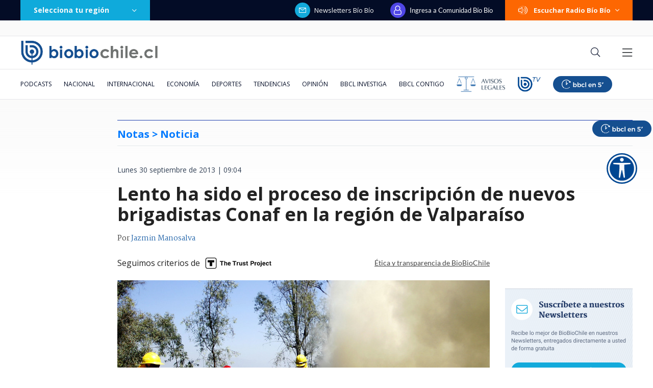

--- FILE ---
content_type: text/html; charset=utf-8
request_url: https://realtime.bbcl.cl/hit/?t=1762083641727&url=https%3A%2F%2Fwww.biobiochile.cl%2Fnoticias%2F2013%2F09%2F30%2Flento-ha-sido-el-proceso-de-inscripcion-de-nuevos-brigadistas-conaf-en-la-region-de-valparaiso.shtml&property=01G1KMVDSGMWCR31GWZX0VBJBY&referrer=
body_size: -16
content:
01K925X75C985030M2TZGV2WEF.WBtH7sn4pI/CDHtTOiuP08OdwzuhUW2hnm/og/gwxGY=

--- FILE ---
content_type: text/html; charset=utf-8
request_url: https://www.google.com/recaptcha/api2/aframe
body_size: 266
content:
<!DOCTYPE HTML><html><head><meta http-equiv="content-type" content="text/html; charset=UTF-8"></head><body><script nonce="XrROiY5bcUcD2iTZuZf6CA">/** Anti-fraud and anti-abuse applications only. See google.com/recaptcha */ try{var clients={'sodar':'https://pagead2.googlesyndication.com/pagead/sodar?'};window.addEventListener("message",function(a){try{if(a.source===window.parent){var b=JSON.parse(a.data);var c=clients[b['id']];if(c){var d=document.createElement('img');d.src=c+b['params']+'&rc='+(localStorage.getItem("rc::a")?sessionStorage.getItem("rc::b"):"");window.document.body.appendChild(d);sessionStorage.setItem("rc::e",parseInt(sessionStorage.getItem("rc::e")||0)+1);localStorage.setItem("rc::h",'1762083659762');}}}catch(b){}});window.parent.postMessage("_grecaptcha_ready", "*");}catch(b){}</script></body></html>

--- FILE ---
content_type: application/javascript; charset=utf-8
request_url: https://fundingchoicesmessages.google.com/f/AGSKWxXtXeIYknSHHYrH_Kcy1Faam6INtDvgHlMN-rOpfJdeK__pbQJte1jGWdoJhkrpi4BccLZe9HM-TlZRh8xj-ETsqSs2XV-IWxFSu85jAEWo-ZngJQ_RWqC3R74o5-qf4LUiH1Hg3B7H4KM1WseP2kNjWpFmCO0xOvYTYbSDxzSH7FpnTeTSyZvNkME1/_/ad_ttb./sponsored-banner-/advertisment4./reklama2./300_ad_
body_size: -1282
content:
window['b0102697-549e-4416-8341-59db69a00829'] = true;

--- FILE ---
content_type: application/javascript
request_url: https://www.biobiochile.cl/static/realtime/realtime-general.js?t=1762083654589&callback=BBCL_Realtime
body_size: 1154
content:
/*2025-11-02 11:40:08*/ BBCL_Realtime([{"id":6624537,"titulo":"Las demoras de Argentina que afectan al Corredor Bioce\u00e1nico Vial de Chile a Brasil","url":"https:\/\/www.biobiochile.cl\/noticias\/economia\/actualidad-economica\/2025\/11\/02\/las-demoras-de-argentina-que-afectan-al-corredor-bioceanico-vial-de-chile-a-brasil.shtml","imagen":"2025\/10\/corredor-bioceanico.jpg","video_rudo_destacado":"","categoria":"nacional","en_vivo":false,"visitas":110},{"id":6607734,"titulo":"Podr\u00edas ser uno: Las dificultades de ser un \"trabajador invisible\", fen\u00f3meno al alza en las empresas","url":"https:\/\/www.biobiochile.cl\/noticias\/economia\/negocios-y-empresas\/2025\/11\/02\/podrias-ser-uno-las-dificultades-de-ser-un-trabajador-invisible-fenomeno-al-alza-en-las-empresas.shtml","imagen":"2025\/10\/podrias-ser-uno-las-dificultades-de-ser-un-trabajador-invisible-fenomeno-al-alza-en-las-empresas.jpg","video_rudo_destacado":"","categoria":"nacional","en_vivo":false,"visitas":93},{"id":6625717,"titulo":"\"Una mujer que aborta es v\u00edctima de las feminazis\": qu\u00e9 piensa la esposa de Johannes Kaiser","url":"https:\/\/www.biobiochile.cl\/noticias\/nacional\/chile\/2025\/11\/01\/una-mujer-que-aborta-es-victima-de-las-feminazis-que-piensa-la-esposa-de-johannes-kaiser.shtml","imagen":"2025\/11\/esposa-johannes-kaiser.jpg","video_rudo_destacado":"","categoria":"nacional","en_vivo":false,"visitas":53},{"id":6625921,"titulo":"Pulso Ciudadano: Jara lidera en primera vuelta y Matthei aparece en el quinto lugar","url":"https:\/\/www.biobiochile.cl\/noticias\/nacional\/chile\/2025\/11\/01\/pulso-ciudadano-jara-lidera-en-primera-vuelta-y-matthei-aparece-en-el-quinto-lugar.shtml","imagen":"2025\/11\/pulso-ciudadano-jara-lidera-en-primera-vuelta-y-matthei-aparece-en-el-quinto-lugar.png","video_rudo_destacado":"","categoria":"nacional","en_vivo":false,"visitas":53},{"id":6626053,"titulo":"Rusia admite contactos con Venezuela para una eventual ayuda militar a Maduro","url":"https:\/\/www.biobiochile.cl\/noticias\/internacional\/europa\/2025\/11\/02\/rusia-admite-contactos-con-venezuela-para-una-eventual-ayuda-militar-a-maduro.shtml","imagen":"2025\/11\/rusia-ayuda-venezuela-maduro.png","video_rudo_destacado":"","categoria":"nacional","en_vivo":false,"visitas":40},{"id":6626055,"titulo":"Trump sigue con los cambios en la Casa Blanca: ahora renov\u00f3 el hist\u00f3rico ba\u00f1o Lincoln con m\u00e1rmol y oro","url":"https:\/\/www.biobiochile.cl\/noticias\/internacional\/eeuu\/2025\/11\/02\/trump-sigue-con-sus-cambios-en-la-casa-blanca-ahora-renovo-el-historico-bano-lincoln-con-marmol-y-oro.shtml","imagen":"2025\/11\/trump-bano.png","video_rudo_destacado":"","categoria":"nacional","en_vivo":false,"visitas":40},{"id":6626033,"titulo":"Demandan al museo MET por comprar cuadro de Van Gogh que nazis habr\u00edan quitado a familia jud\u00eda en 1936","url":"https:\/\/www.biobiochile.cl\/noticias\/sociedad\/curiosidades\/2025\/11\/01\/demandan-al-museo-met-por-comprar-cuadro-de-van-gogh-que-nazis-habrian-quitado-a-familia-judia-en-1936.shtml","imagen":"2025\/11\/met-van-gogh.png","video_rudo_destacado":"","categoria":"general","en_vivo":false,"visitas":28},{"id":6624943,"titulo":"Es la n\u00f3mina definitiva: revisa aqu\u00ed con tu RUT si fuiste convocado como vocal de mesa por el Servel","url":"https:\/\/www.biobiochile.cl\/noticias\/servicios\/toma-nota\/2025\/11\/01\/es-la-nomina-definitiva-revisa-aqui-con-tu-rut-si-fuiste-convocado-como-vocal-de-mesa-por-el-servel.shtml","imagen":"2025\/10\/vocales-de-mesa1.png","video_rudo_destacado":"","categoria":"general","en_vivo":false,"visitas":25},{"id":6623405,"titulo":"Edymar Acevedo, maestra de \u2019Fiebre de Baile\u2019: \"Nuestro pa\u00eds est\u00e1 herido, est\u00e1 sangrando\"","url":"https:\/\/www.biobiochile.cl\/noticias\/espectaculos-y-tv\/tv\/2025\/11\/01\/edymar-acevedo-maestra-de-fiebre-de-baile-nuestro-pais-esta-herido-esta-sangrando.shtml","imagen":"2025\/10\/edymar-acevedo-1.png","video_rudo_destacado":"","categoria":"general","en_vivo":false,"visitas":22},{"id":6625682,"titulo":"Campos cierra puerta a reconciliarse con hijos: \"No puedo aceptar que le hayan hecho eso a mi hija\"","url":"https:\/\/www.biobiochile.cl\/noticias\/dopamina\/2025\/10\/31\/campos-cierra-puerta-a-reconciliarse-con-hijos-no-puedo-aceptar-que-le-hayan-hecho-eso-a-mi-hija.shtml","imagen":"2025\/10\/cristian-campos-hijos-1.png","video_rudo_destacado":"","categoria":"nacional","en_vivo":false,"visitas":21}])